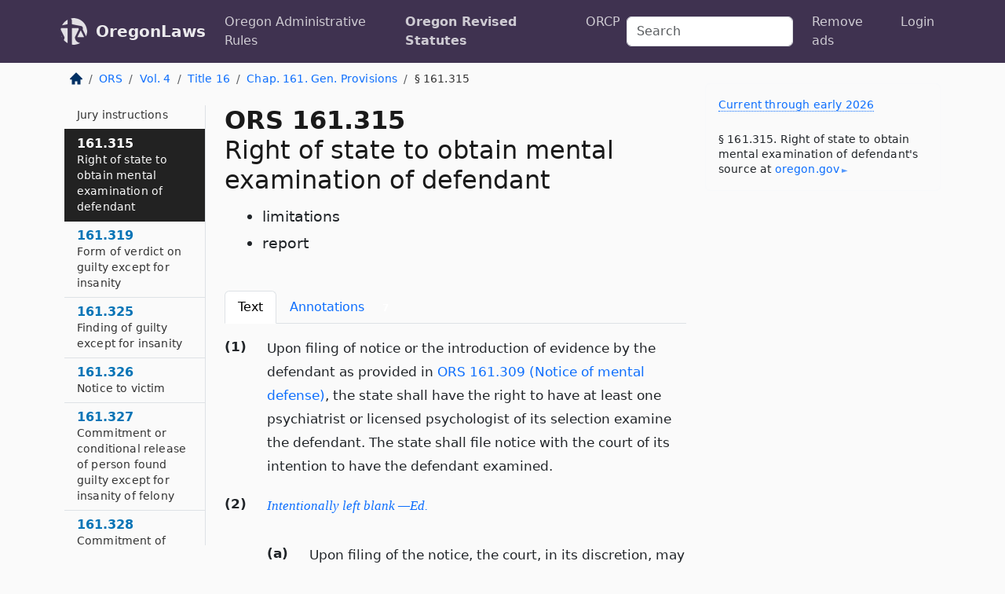

--- FILE ---
content_type: text/html; charset=utf-8
request_url: https://oregon.public.law/statutes/ors_161.315
body_size: 10731
content:
<!DOCTYPE html>
<html lang='en'>
<head>
<meta charset='utf-8'>
<meta content='width=device-width, initial-scale=1, shrink-to-fit=no' name='viewport'>
<meta content='ie=edge' http-equiv='x-ua-compatible'>
  <!-- Google tag (gtag.js) -->
  <script async src="https://www.googletagmanager.com/gtag/js?id=G-H4FE23NSBJ" crossorigin="anonymous"></script>
  <script>
    window.dataLayer = window.dataLayer || [];
    function gtag(){dataLayer.push(arguments);}
    gtag('js', new Date());

    gtag('config', 'G-H4FE23NSBJ');
  </script>

<!-- Metadata -->
<title>ORS 161.315 – Right of state to obtain mental examination of defendant; limitations; report</title>
<meta content='Upon filing of notice or the introduction of evidence by the defendant as provided in ORS 161.309 (Notice of mental defense), the…' name='description'>

<link rel="canonical" href="https://oregon.public.law/statutes/ors_161.315">

    <!-- Twitter Meta Tags -->
    <meta name="twitter:card"        content="summary">
    <meta name="twitter:site"        content="@law_is_code">
    <meta name="twitter:title"       content="ORS 161.315 – Right of state to obtain mental examination of defendant; limitations; report">
    <meta name="twitter:description" content="Upon filing of notice or the introduction of evidence by the defendant as provided in ORS 161.309 (Notice of mental defense), the…">

    <!-- Facebook Meta Tags -->
    <meta property="og:type"         content="article">
    <meta property="og:url"          content="https://oregon.public.law/statutes/ors_161.315">
    <meta property="og:title"        content="ORS 161.315 – Right of state to obtain mental examination of defendant; limitations; report">
    <meta property="og:determiner"   content="the">
    <meta property="og:description"  content="Upon filing of notice or the introduction of evidence by the defendant as provided in ORS 161.309 (Notice of mental defense), the…">

    <meta property="article:author"  content="OR Legislature">

    <meta property="article:section" content="Criminal Procedure, Crimes">

    <!-- Apple Meta Tags -->
    <meta property="og:site_name"     content="OregonLaws">

    <!-- LinkedIn Meta Tags -->
    <meta property="og:title"        content="ORS 161.315 – Right of state to obtain mental examination of defendant; limitations; report" name="title">

        <!-- Jurisdiction Icon -->

        <meta name="twitter:image"       content="https://oregon.public.law/assets/jurisdiction/oregon-c954d87af14b523b19b292236af483242aa1ca9007e0b96080fd9afcd3928858.png">
        <meta name="twitter:image:alt"   content="Oregon icon">
        
        <link rel="apple-touch-icon"     href="https://oregon.public.law/assets/jurisdiction/256x256/oregon-178e7f7dd689fa81d78879372c59764dd65e7a08331c87f39f8232d2a004a913.png" sizes="256x256" >
        <meta property="og:image"        content="https://oregon.public.law/assets/jurisdiction/256x256/oregon-178e7f7dd689fa81d78879372c59764dd65e7a08331c87f39f8232d2a004a913.png">
        <meta property="og:image:type"   content="image/png">
        <meta property="og:image:width"  content="256">
        <meta property="og:image:height" content="256">
        <meta property="og:image:alt"    content="Oregon icon">

<!-- CSS -->
<link rel="stylesheet" href="/assets/themes/oregon-92aca0990a7ed77f24fd328193eb539293a089948a57c02403d75ac7eafe8316.css">
<!-- Favicons -->
<!-- Platform-independent .ico -->
<link rel="icon" type="image/x-icon" href="/assets/favicon/favicon-1971bb419bcff8b826acfc6d31b7bcdaa84e2b889fb346f139d81d504e21301c.ico">
<!-- Generic Favicon -->
<link rel="icon" type="image/png" href="/assets/favicon/favicon-196x196-1a89cdc4f55cce907983623a3705b278153a4a7c3f4e937224c2f68263cdf079.png" sizes="196x196">
<!-- Apple -->
<link rel="icon" type="image/png" href="/assets/favicon/apple-touch-icon-152x152-34df06b5e2e93efe4b77219bb2f7c625e82b95f0bdadc5b066ec667d56fd329d.png" sizes="196x196">
<!-- Microsoft favicons -->
<meta content='#FFFFFF' name='msapplication-TileColor'>
<meta content='https://newyork.public.law/assets/favicon/mstile-144x144-1ff51a60a42438151b0aa8d2b8ecdaa867d9af9ede744983626c8263eb9051c5.png' name='msapplication-TileImage'>
<meta content='https://newyork.public.law/assets/favicon/mstile-310x150-ae54f5e235f629e5bbc1b3787980a0a0c790ccaaf7e6153f46e35480b9460a78.png' name='msapplication-wide310x150logo'>
<meta content='https://newyork.public.law/assets/favicon/mstile-310x310-c954d87af14b523b19b292236af483242aa1ca9007e0b96080fd9afcd3928858.png' name='msapplication-square310x310logo'>

<!-- Structured Data -->


  <script type="text/javascript" 
          async="async" 
          data-noptimize="1" 
          data-cfasync="false" 
          src="//scripts.pubnation.com/tags/94287298-70cd-4370-b788-e4f2e9fa8c06.js">
  </script>

</head>



<body data-environment="production" data-parent-path="/statutes/ors_chapter_161" data-revision-ruby="2.2.29" data-revision-ts="2.1.14" data-sentry-dsn-javascript="https://bab07efcc3f7485259f5baf1f2b14d4b@o118555.ingest.us.sentry.io/4509024199901184" data-statute-number="161.315">

<!-- Logo and Navbar -->
<nav class='navbar navbar-expand-lg navbar-dark d-print-none' id='top-navbar'>
<div class='container'>
<a class='navbar-brand' href='https://oregon.public.law'>
<img alt="Public.Law logo" height="34" width="34" src="/assets/logo/logo-white-on-transparent-68px-8727330fcdef91e245320acd7eb218bf7c3fc280a9ac48873293e89c65f1557a.png">
</a>
<a class='navbar-brand' href='https://oregon.public.law'>
OregonLaws
</a>
<button aria-controls='navbarSupportedContent' aria-expanded='false' aria-label='Toggle navigation' class='navbar-toggler' data-bs-target='#navbarSupportedContent' data-bs-toggle='collapse' type='button'>
<span class='navbar-toggler-icon'></span>
</button>
<div class='collapse navbar-collapse' id='navbarSupportedContent'>
<ul class='navbar-nav me-auto'>
<li class='nav-item'>
<a class='nav-link' href='/rules'>Oregon Administrative Rules</a>
</li>
<li class='nav-item active'>
<a class='nav-link' href='/statutes'>Oregon Revised Statutes</a>
</li>
<!-- Hack to add the ORCP if this is the Oregon site -->
<li class='nav-item'>
<a class='nav-link' href='/rules-of-civil-procedure'>ORCP</a>
</li>
</ul>
<!-- Small search form -->
<form class="form-inline my-2 my-lg-0 me-2" action="/search" accept-charset="UTF-8" method="get"><input type="search" name="term" id="term" value="" class="form-control mr-sm-2" placeholder="Search" aria-label="Search">
</form>
<ul class='navbar-nav me-right'>
<li class="nav-item rounded ms-1 me-1"><a class="nav-link rounded ms-1 me-1" href="https://www.public.law/pricing">Remove ads</a></li>
<li class="nav-item"><a class="nav-link" href="/users/sign_in">Login</a></li>
</ul>
</div>
</div>
</nav>

<div class='container'>
<div class='row'>
<div class='col-sm-10 col-print-12'>
<div class='d-print-none mb-4'>
  <script type="application/ld+json">
{"@context":"https://schema.org","@type":"BreadcrumbList","itemListElement":[{"@type":"ListItem","position":1,"item":"https://oregon.public.law/","name":"\u003cimg alt=\"Home\" height=\"16\" width=\"16\" src=\"/assets/home-bdfd622f0da71bdae5658d6657246217fd7f910da9dce4be94da15f81e831120.svg\"\u003e"},{"@type":"ListItem","position":2,"item":"https://oregon.public.law/statutes","name":"ORS"},{"@type":"ListItem","position":3,"item":"https://oregon.public.law/statutes/ors_volume_4","name":"Vol. 4"},{"@type":"ListItem","position":4,"item":"https://oregon.public.law/statutes/ors_title_16","name":"Title 16"},{"@type":"ListItem","position":5,"item":"https://oregon.public.law/statutes/ors_chapter_161","name":"Chap. 161. Gen. Provisions"},{"@type":"ListItem","position":6,"item":"https://oregon.public.law/statutes/ors_161.315","name":"§ 161.315"}]}
</script>

<nav aria-label="breadcrumb">
  <ol class="breadcrumb">
      <li class="breadcrumb-item">
        <a href="https://oregon.public.law/"><img alt="Home" height="16" width="16" src="/assets/home-bdfd622f0da71bdae5658d6657246217fd7f910da9dce4be94da15f81e831120.svg"></a>
      </li>
      <li class="breadcrumb-item">
        <a href="https://oregon.public.law/statutes">ORS</a>
      </li>
      <li class="breadcrumb-item">
        <a href="https://oregon.public.law/statutes/ors_volume_4">Vol. 4</a>
      </li>
      <li class="breadcrumb-item">
        <a href="https://oregon.public.law/statutes/ors_title_16">Title 16</a>
      </li>
      <li class="breadcrumb-item">
        <a href="https://oregon.public.law/statutes/ors_chapter_161">Chap. 161. Gen. Provisions</a>
      </li>
    
      <li class="breadcrumb-item active" aria-current="page">
        § 161.315
      </li>
  </ol>
</nav> 

</div>


<div class='row'>
<div class='col-sm order-last'>
<article>
<div id='leaf-page-title'>
<h1 id='number_and_name'>
<span class='meta-name-and-number'>
<span class='d-none d-print-inline'>

</span>
ORS 161.315
</span>
<br>
<span id='name'>
Right of state to obtain mental examination of defendant
</span>
</h1>
<ul class='pl-3 ms-3'>
<li class='sub-name pl-0'>
limitations
</li>
<li class='sub-name pl-0'>
report
</li>
</ul>
</div>

<hr class='d-none d-print-block top'>
<div class='d-print-none'>
<ul class='nav nav-tabs mb-3' id='sectionTabs' role='tablist'>
<li class='nav-item' role='presentation'>
<a aria-controls='leaf-statute-body' aria-selected='true' class='nav-link active' data-bs-toggle='tab' href='#text-pane' id='text-tab' role='tab'>
Text
</a>
</li>
<li class='nav-item' role='presentation'>
<a aria-controls='annotations' aria-selected='false' class='nav-link' data-bs-toggle='tab' href='#annotations-pane' id='annotations-tab' role='tab'>
Annotations
&nbsp;
<span class='badge badge-primary'>
7
</span>
</a>
</li>
</ul>
</div>
<div class='tab-content' id='sectionTabsContent'>
<div aria-labelledby='text-tab' class='tab-pane fade show active' id='text-pane' role='tabpanel'>
<div id='leaf-statute-body'>
<section class="level-0 non-meta outline"><h2>(1)</h2>Upon filing of notice or the introduction of evidence by the defendant as provided in <a href="/statutes/ors_161.309">ORS 161.309 (Notice of mental defense)</a>, the state shall have the right to have at least one psychiatrist or licensed psychologist of its selection examine the defendant. The state shall file notice with the court of its intention to have the defendant examined.</section>
<section class="level-0 non-meta outline"><h2>(2)</h2>
<a class="intentionally-blank" data-bs-toggle="modal" data-bs-target="#intentionallyBlankModal">Intentionally left blank —Ed.</a></section>
<section class="level-1 non-meta outline"><h3>(a)</h3>Upon filing of the notice, the court, in its discretion, may order the defendant committed to a state mental hospital or any other suitable facility, if the defendant is 18 years of age or older, for observation and examination, which may include treatment as permitted by law.</section>
<section class="level-1 non-meta outline"><h3>(b)</h3>If the defendant is under 18 years of age, upon filing of the notice, the court, in its discretion, may order the defendant committed to a secure intensive community inpatient facility designated by the Oregon Health Authority for examination.</section>
<section class="level-1 non-meta outline"><h3>(c)</h3>The state mental hospital or other facility may retain custody of a defendant committed under this subsection only for the duration necessary to complete the observation and examination of the defendant, not to exceed 30 days.</section>
<section class="level-0 non-meta outline"><h2>(3)</h2>If the defendant objects to the examiner chosen by the state, the court for good cause shown may direct the state to select a different examiner.</section>
<section class="level-0 non-meta outline"><h2>(4)</h2>An examiner performing an examination on the issue of insanity of a defendant under this section is not obligated to examine the defendant for fitness to proceed unless, during the examination, the examiner determines that the defendant’s fitness to proceed is drawn in question. If, during the examination, the examiner determines that the defendant’s fitness to proceed is in doubt, the examiner shall report the issue to the court and to the superintendent of the state mental hospital or the superintendent’s designee, or to the director of the facility to which the defendant is committed. The superintendent or director may:</section>
<section class="level-1 non-meta outline"><h3>(a)</h3>Return the defendant to the facility from which the defendant was transported; <strong>or</strong></section>
<section class="level-1 non-meta outline"><h3>(b)</h3>Inform the court and the parties that the defendant should remain at the state mental hospital or other facility for the purpose of an examination under <a href="/statutes/ors_161.365">ORS 161.365 (Procedure for determining issue of fitness to proceed)</a>. If neither party objects, the court may order an examination under <a href="/statutes/ors_161.365">ORS 161.365 (Procedure for determining issue of fitness to proceed)</a> without holding a hearing.</section>
<section class="level-0 non-meta outline"><h2>(5)</h2>A report resulting from an examination under this section may be filed with the court electronically.</section>
<section class="level-0 non-meta outline"><h2>(6)</h2>
<a class="intentionally-blank" data-bs-toggle="modal" data-bs-target="#intentionallyBlankModal">Intentionally left blank —Ed.</a></section>
<section class="level-1 non-meta outline"><h3>(a)</h3>Reports resulting from examinations conducted under this section are confidential and may be made available only:</section>
<section class="level-2 non-meta outline"><h4>(A)</h4>To the court, prosecuting attorney, defense attorney, agent of the prosecuting or defense attorney, defendant, community mental health program director or designee and any facility in which the defendant is housed; <strong>or</strong></section>
<section class="level-2 non-meta outline"><h4>(B)</h4>As ordered by a court.</section>
<section class="level-1 non-meta outline"><h3>(b)</h3>Any facility in which a defendant is housed may not use a report prepared under this section to support a disciplinary action against the defendant.</section>
<section class="level-1 non-meta outline"><h3>(c)</h3>Nothing in this subsection prohibits the prosecuting attorney, defense attorney or agent of the prosecuting or defense attorney from discussing the contents of a report prepared under this section with witnesses or victims as otherwise permitted by law. [1971 c.743 §42; 1977 c.380 §3; 2007 c.14 §5; 2009 c.595 §101; 2011 c.724 §10; 2017 c.48 §2; 2019 c.311 §3; 2019 c.538 §3a]</section>

<div class='d-print-none mt-5'>
<hr style='width: 33%; margin-left: 0;'>
<p class='small' style='line-height: 1.4em; letter-spacing: 0.01rem;'>
<cite>
<i>Source:</i>
<i>Section 161.315 — Right of state to obtain mental examination of defendant; limitations; report</i>,<code> <a id="footer-source-link" rel="nofollow" href="https://www.oregonlegislature.gov/bills_laws/ors/ors161.html">https://www.&shy;oregonlegislature.&shy;gov/bills_laws/ors/ors161.&shy;html</a></code> (accessed May 26, 2025).
</cite>
</p>
</div>

</div>
</div>
<div aria-labelledby='annotations-tab' class='tab-pane fade' id='annotations-pane' role='tabpanel'>
<div id='annotations'>
<div class='row'>
<div class='col-sm-12'>
<h2>Notes of Decisions</h2>
<p>This section is basically a codification of the holding in State v. Phillips, 245 Or 466, 422 P2d 670 (1967), and it gives the defendant the right to object to the psychiatrist chosen by the state. State v. Corbin, 15 Or App 536, 516 P2d 1314 (1973), Sup Ct review denied</p>
<p>A psychiatrist examining the defendant for the state is an officer of the state when questioning defendant. State v. Corbin, 15 Or App 536, 516 P2d 1314 (1973), Sup Ct review denied</p>
<p>A defendant may waive his Fifth Amendment privilege against self-incrimination and consent to a psychiatric examination. State v. Corbin, 15 Or App 536, 516 P2d 1314 (1973), Sup Ct review denied</p>
<p>A valid consent to a psychiatric examination may not be obtained unless the defendant has been given a Miranda warning to the effect that his rights apply to the psychiatric examination and unless the defendant has knowingly and voluntarily waived those rights enumerated in Miranda. State v. Corbin, 15 Or App 536, 516 P2d 1314 (1973), Sup Ct review denied</p>
<p>The defendant should be required to answer questions not pertaining to the commission of the crime and if the defendant continues to refuse, the affirmative defense of mental defect will be stricken. State ex rel Johnson v. Richardson, 276 Or 325, 555 P2d 202 (1976)</p>
<p>Order issued pursuant to this section, requiring defendant to submit to psychiatric examination, was modified to strike provision which directed defendant’s counsel not to advise defendant to not answer any question which did not come within specific limitations, but order was not required to provide procedures for immediate rulings on objections to questions asked during examination. State ex rel Ott v. Cushing, 289 Or 705, 617 P2d 610 (1980)</p>
<p>Once notice of intent to rely on defense is given, state has unequivocal right to conduct multiple psychiatric examinations of defendant. State v. Moore, 324 Or 396, 927 P2d 1073 (1996); State v. Fulmer, 229 Or App 386, 211 P3d 942 (2009), Sup Ct review denied</p>
</div>
</div>

</div>
</div>
</div>
</article>
</div>
<div class='col-sm-3 order-first d-none d-md-block d-print-none'>
<main class='sticky-top'>
<div class='d-flex flex-column align-items-stretch'>
<div class='list-group list-group-flush scrollarea border-end' id='sibling-nav'>
<a class='list-group-item list-group-item-action' href='ors_161.005' id='n161.005'>161.005<br><span class='name'>Short title</span></a>
<a class='list-group-item list-group-item-action' href='ors_161.015' id='n161.015'>161.015<br><span class='name'>General definitions</span></a>
<a class='list-group-item list-group-item-action' href='ors_161.025' id='n161.025'>161.025<br><span class='name'>Purposes</span></a>
<a class='list-group-item list-group-item-action' href='ors_161.035' id='n161.035'>161.035<br><span class='name'>Application of Criminal Code</span></a>
<a class='list-group-item list-group-item-action' href='ors_161.045' id='n161.045'>161.045<br><span class='name'>Limits on application</span></a>
<a class='list-group-item list-group-item-action' href='ors_161.055' id='n161.055'>161.055<br><span class='name'>Burden of proof as to defenses</span></a>
<a class='list-group-item list-group-item-action' href='ors_161.065' id='n161.065'>161.065<br><span class='name'>Evidence of physical injury</span></a>
<a class='list-group-item list-group-item-action' href='ors_161.067' id='n161.067'>161.067<br><span class='name'>Determining punishable offenses for violation of multiple statutory provisions, multiple victims or repeated violations</span></a>
<a class='list-group-item list-group-item-action' href='ors_161.085' id='n161.085'>161.085<br><span class='name'>Definitions with respect to culpability</span></a>
<a class='list-group-item list-group-item-action' href='ors_161.095' id='n161.095'>161.095<br><span class='name'>Requirements for criminal liability</span></a>
<a class='list-group-item list-group-item-action' href='ors_161.105' id='n161.105'>161.105<br><span class='name'>Culpability requirement inapplicable to certain violations and offenses</span></a>
<a class='list-group-item list-group-item-action' href='ors_161.115' id='n161.115'>161.115<br><span class='name'>Construction of statutes with respect to culpability</span></a>
<a class='list-group-item list-group-item-action' href='ors_161.125' id='n161.125'>161.125<br><span class='name'>Drug or controlled substance use or dependence or intoxication as defense</span></a>
<a class='list-group-item list-group-item-action' href='ors_161.150' id='n161.150'>161.150<br><span class='name'>Criminal liability described</span></a>
<a class='list-group-item list-group-item-action' href='ors_161.155' id='n161.155'>161.155<br><span class='name'>Criminal liability for conduct of another</span></a>
<a class='list-group-item list-group-item-action' href='ors_161.160' id='n161.160'>161.160<br><span class='name'>Exclusion of defenses to criminal liability for conduct of another</span></a>
<a class='list-group-item list-group-item-action' href='ors_161.165' id='n161.165'>161.165<br><span class='name'>Exemptions to criminal liability for conduct of another</span></a>
<a class='list-group-item list-group-item-action' href='ors_161.170' id='n161.170'>161.170<br><span class='name'>Criminal liability of corporations</span></a>
<a class='list-group-item list-group-item-action' href='ors_161.175' id='n161.175'>161.175<br><span class='name'>Criminal liability of an individual for corporate conduct</span></a>
<a class='list-group-item list-group-item-action' href='ors_161.190' id='n161.190'>161.190<br><span class='name'>Justification as a defense</span></a>
<a class='list-group-item list-group-item-action' href='ors_161.195' id='n161.195'>161.195<br><span class='name'>“Justification” described</span></a>
<a class='list-group-item list-group-item-action' href='ors_161.200' id='n161.200'>161.200<br><span class='name'>Choice of evils</span></a>
<a class='list-group-item list-group-item-action' href='ors_161.205' id='n161.205'>161.205<br><span class='name'>Use of physical force generally</span></a>
<a class='list-group-item list-group-item-action' href='ors_161.209' id='n161.209'>161.209<br><span class='name'>Use of physical force in defense of a person</span></a>
<a class='list-group-item list-group-item-action' href='ors_161.215' id='n161.215'>161.215<br><span class='name'>Limitations on use of physical force in defense of a person</span></a>
<a class='list-group-item list-group-item-action' href='ors_161.219' id='n161.219'>161.219<br><span class='name'>Limitations on use of deadly physical force in defense of a person</span></a>
<a class='list-group-item list-group-item-action' href='ors_161.225' id='n161.225'>161.225<br><span class='name'>Use of physical force in defense of premises</span></a>
<a class='list-group-item list-group-item-action' href='ors_161.229' id='n161.229'>161.229<br><span class='name'>Use of physical force in defense of property</span></a>
<a class='list-group-item list-group-item-action' href='ors_161.233' id='n161.233'>161.233<br><span class='name'>Use of physical force by peace officer</span></a>
<a class='list-group-item list-group-item-action' href='ors_161.237' id='n161.237'>161.237<br><span class='name'>Use of physical force involving pressure on throat or neck by peace officer or corrections officer</span></a>
<a class='list-group-item list-group-item-action' href='ors_161.242' id='n161.242'>161.242<br><span class='name'>Use of deadly physical force by peace officer</span></a>
<a class='list-group-item list-group-item-action' href='ors_161.245' id='n161.245'>161.245<br><span class='name'>“Reasonable belief” described</span></a>
<a class='list-group-item list-group-item-action' href='ors_161.249' id='n161.249'>161.249<br><span class='name'>Use of physical force by private person assisting an arrest</span></a>
<a class='list-group-item list-group-item-action' href='ors_161.255' id='n161.255'>161.255<br><span class='name'>Use of physical force by private person making citizen’s arrest</span></a>
<a class='list-group-item list-group-item-action' href='ors_161.260' id='n161.260'>161.260<br><span class='name'>Use of physical force in resisting arrest prohibited</span></a>
<a class='list-group-item list-group-item-action' href='ors_161.265' id='n161.265'>161.265<br><span class='name'>Use of physical force by guard or peace officer employed in correctional facility</span></a>
<a class='list-group-item list-group-item-action' href='ors_161.267' id='n161.267'>161.267<br><span class='name'>Use of physical force by corrections officer or official employed by Department of Corrections</span></a>
<a class='list-group-item list-group-item-action' href='ors_161.270' id='n161.270'>161.270<br><span class='name'>Duress</span></a>
<a class='list-group-item list-group-item-action' href='ors_161.275' id='n161.275'>161.275<br><span class='name'>Entrapment</span></a>
<a class='list-group-item list-group-item-action' href='ors_161.290' id='n161.290'>161.290<br><span class='name'>Incapacity due to immaturity</span></a>
<a class='list-group-item list-group-item-action' href='ors_161.295' id='n161.295'>161.295<br><span class='name'>Effect of qualifying mental disorder</span></a>
<a class='list-group-item list-group-item-action' href='ors_161.300' id='n161.300'>161.300<br><span class='name'>Evidence of qualifying mental disorder admissible as to intent</span></a>
<a class='list-group-item list-group-item-action' href='ors_161.305' id='n161.305'>161.305<br><span class='name'>Qualifying mental disorder as affirmative defense</span></a>
<a class='list-group-item list-group-item-action' href='ors_161.309' id='n161.309'>161.309<br><span class='name'>Notice of mental defense</span></a>
<a class='list-group-item list-group-item-action' href='ors_161.313' id='n161.313'>161.313<br><span class='name'>Jury instructions</span></a>
<a class='list-group-item list-group-item-action' href='ors_161.315' id='n161.315'>161.315<br><span class='name'>Right of state to obtain mental examination of defendant</span></a>
<a class='list-group-item list-group-item-action' href='ors_161.319' id='n161.319'>161.319<br><span class='name'>Form of verdict on guilty except for insanity</span></a>
<a class='list-group-item list-group-item-action' href='ors_161.325' id='n161.325'>161.325<br><span class='name'>Finding of guilty except for insanity</span></a>
<a class='list-group-item list-group-item-action' href='ors_161.326' id='n161.326'>161.326<br><span class='name'>Notice to victim</span></a>
<a class='list-group-item list-group-item-action' href='ors_161.327' id='n161.327'>161.327<br><span class='name'>Commitment or conditional release of person found guilty except for insanity of felony</span></a>
<a class='list-group-item list-group-item-action' href='ors_161.328' id='n161.328'>161.328<br><span class='name'>Commitment of person found guilty except for insanity of misdemeanor</span></a>
<a class='list-group-item list-group-item-action' href='ors_161.329' id='n161.329'>161.329<br><span class='name'>Order of discharge</span></a>
<a class='list-group-item list-group-item-action' href='ors_161.332' id='n161.332'>161.332<br><span class='name'>“Conditional release” defined</span></a>
<a class='list-group-item list-group-item-action' href='ors_161.336' id='n161.336'>161.336<br><span class='name'>Conditional release by board</span></a>
<a class='list-group-item list-group-item-action' href='ors_161.341' id='n161.341'>161.341<br><span class='name'>Application for discharge or conditional release</span></a>
<a class='list-group-item list-group-item-action' href='ors_161.346' id='n161.346'>161.346<br><span class='name'>Hearings on discharge, conditional release, commitment or modification</span></a>
<a class='list-group-item list-group-item-action' href='ors_161.348' id='n161.348'>161.348<br><span class='name'>Judicial review</span></a>
<a class='list-group-item list-group-item-action' href='ors_161.349' id='n161.349'>161.349<br><span class='name'>Person committed under ORS 161.315 to 161.351 sentenced to term of incarceration</span></a>
<a class='list-group-item list-group-item-action' href='ors_161.351' id='n161.351'>161.351<br><span class='name'>Discharge by board</span></a>
<a class='list-group-item list-group-item-action' href='ors_161.355' id='n161.355'>161.355<br><span class='name'>Definitions</span></a>
<a class='list-group-item list-group-item-action' href='ors_161.360' id='n161.360'>161.360<br><span class='name'>Qualifying mental disorder affecting fitness to proceed</span></a>
<a class='list-group-item list-group-item-action' href='ors_161.362' id='n161.362'>161.362<br><span class='name'>Requirements for recommendations, determinations and orders</span></a>
<a class='list-group-item list-group-item-action' href='ors_161.365' id='n161.365'>161.365<br><span class='name'>Procedure for determining issue of fitness to proceed</span></a>
<a class='list-group-item list-group-item-action' href='ors_161.367' id='n161.367'>161.367<br><span class='name'>Gaining or regaining fitness</span></a>
<a class='list-group-item list-group-item-action' href='ors_161.370' id='n161.370'>161.370<br><span class='name'>Determination of fitness to proceed</span></a>
<a class='list-group-item list-group-item-action' href='ors_161.371' id='n161.371'>161.371<br><span class='name'>Procedures upon commitment of defendant</span></a>
<a class='list-group-item list-group-item-action' href='ors_161.372' id='n161.372'>161.372<br><span class='name'>Involuntary administration of medication for fitness to proceed</span></a>
<a class='list-group-item list-group-item-action' href='ors_161.373' id='n161.373'>161.373<br><span class='name'>Records for fitness to proceed examination</span></a>
<a class='list-group-item list-group-item-action' href='ors_161.375' id='n161.375'>161.375<br><span class='name'>Escape of person placed at hospital or facility</span></a>
<a class='list-group-item list-group-item-action' href='ors_161.385' id='n161.385'>161.385<br><span class='name'>Psychiatric Security Review Board</span></a>
<a class='list-group-item list-group-item-action' href='ors_161.387' id='n161.387'>161.387<br><span class='name'>Board to implement policies</span></a>
<a class='list-group-item list-group-item-action' href='ors_161.390' id='n161.390'>161.390<br><span class='name'>Rules for assignment of persons to state mental hospitals or secure intensive community inpatient facilities</span></a>
<a class='list-group-item list-group-item-action' href='ors_161.392' id='n161.392'>161.392<br><span class='name'>Certification of psychiatrists and licensed psychologists</span></a>
<a class='list-group-item list-group-item-action' href='ors_161.395' id='n161.395'>161.395<br><span class='name'>Subpoena power</span></a>
<a class='list-group-item list-group-item-action' href='ors_161.397' id='n161.397'>161.397<br><span class='name'>Psychiatric Security Review Board Account</span></a>
<a class='list-group-item list-group-item-action' href='ors_161.398' id='n161.398'>161.398<br><span class='name'>Restorative justice program</span></a>
<a class='list-group-item list-group-item-action' href='ors_161.400' id='n161.400'>161.400<br><span class='name'>Leave of absence</span></a>
<a class='list-group-item list-group-item-action' href='ors_161.405' id='n161.405'>161.405<br><span class='name'>“Attempt” described</span></a>
<a class='list-group-item list-group-item-action' href='ors_161.425' id='n161.425'>161.425<br><span class='name'>Impossibility not a defense</span></a>
<a class='list-group-item list-group-item-action' href='ors_161.430' id='n161.430'>161.430<br><span class='name'>Renunciation as a defense to attempt</span></a>
<a class='list-group-item list-group-item-action' href='ors_161.435' id='n161.435'>161.435<br><span class='name'>Solicitation</span></a>
<a class='list-group-item list-group-item-action' href='ors_161.440' id='n161.440'>161.440<br><span class='name'>Renunciation as defense to solicitation</span></a>
<a class='list-group-item list-group-item-action' href='ors_161.450' id='n161.450'>161.450<br><span class='name'>“Criminal conspiracy” described</span></a>
<a class='list-group-item list-group-item-action' href='ors_161.455' id='n161.455'>161.455<br><span class='name'>Conspiratorial relationship</span></a>
<a class='list-group-item list-group-item-action' href='ors_161.460' id='n161.460'>161.460<br><span class='name'>Renunciation as defense to conspiracy</span></a>
<a class='list-group-item list-group-item-action' href='ors_161.465' id='n161.465'>161.465<br><span class='name'>Duration of conspiracy</span></a>
<a class='list-group-item list-group-item-action' href='ors_161.475' id='n161.475'>161.475<br><span class='name'>Defenses to solicitation and conspiracy</span></a>
<a class='list-group-item list-group-item-action' href='ors_161.485' id='n161.485'>161.485<br><span class='name'>Multiple convictions barred in inchoate crimes</span></a>
<a class='list-group-item list-group-item-action' href='ors_161.505' id='n161.505'>161.505<br><span class='name'>“Offense” described</span></a>
<a class='list-group-item list-group-item-action' href='ors_161.515' id='n161.515'>161.515<br><span class='name'>“Crime” described</span></a>
<a class='list-group-item list-group-item-action' href='ors_161.525' id='n161.525'>161.525<br><span class='name'>“Felony” described</span></a>
<a class='list-group-item list-group-item-action' href='ors_161.535' id='n161.535'>161.535<br><span class='name'>Classification of felonies</span></a>
<a class='list-group-item list-group-item-action' href='ors_161.545' id='n161.545'>161.545<br><span class='name'>“Misdemeanor” described</span></a>
<a class='list-group-item list-group-item-action' href='ors_161.555' id='n161.555'>161.555<br><span class='name'>Classification of misdemeanors</span></a>
<a class='list-group-item list-group-item-action' href='ors_161.566' id='n161.566'>161.566<br><span class='name'>Misdemeanor treated as violation</span></a>
<a class='list-group-item list-group-item-action' href='ors_161.568' id='n161.568'>161.568<br><span class='name'>Misdemeanor treated as violation</span></a>
<a class='list-group-item list-group-item-action' href='ors_161.570' id='n161.570'>161.570<br><span class='name'>Felony treated as misdemeanor</span></a>
<a class='list-group-item list-group-item-action' href='ors_161.585' id='n161.585'>161.585<br><span class='name'>Classification of certain crimes determined by punishment</span></a>
<a class='list-group-item list-group-item-action' href='ors_161.605' id='n161.605'>161.605<br><span class='name'>Maximum terms of imprisonment for felonies</span></a>
<a class='list-group-item list-group-item-action' href='ors_161.610' id='n161.610'>161.610<br><span class='name'>Enhanced penalty for use of firearm during commission of felony</span></a>
<a class='list-group-item list-group-item-action' href='ors_161.615' id='n161.615'>161.615<br><span class='name'>Maximum terms of imprisonment for misdemeanors</span></a>
<a class='list-group-item list-group-item-action' href='ors_161.620' id='n161.620'>161.620<br><span class='name'>Sentences imposed upon waiver</span></a>
<a class='list-group-item list-group-item-action' href='ors_161.625' id='n161.625'>161.625<br><span class='name'>Fines for felonies</span></a>
<a class='list-group-item list-group-item-action' href='ors_161.635' id='n161.635'>161.635<br><span class='name'>Fines for misdemeanors</span></a>
<a class='list-group-item list-group-item-action' href='ors_161.645' id='n161.645'>161.645<br><span class='name'>Standards for imposing fines</span></a>
<a class='list-group-item list-group-item-action' href='ors_161.655' id='n161.655'>161.655<br><span class='name'>Fines for corporations</span></a>
<a class='list-group-item list-group-item-action' href='ors_161.665' id='n161.665'>161.665<br><span class='name'>Costs</span></a>
<a class='list-group-item list-group-item-action' href='ors_161.675' id='n161.675'>161.675<br><span class='name'>Time and method of payment of fines, restitution and costs</span></a>
<a class='list-group-item list-group-item-action' href='ors_161.685' id='n161.685'>161.685<br><span class='name'>Effect of nonpayment of fines, restitution or costs</span></a>
<a class='list-group-item list-group-item-action' href='ors_161.705' id='n161.705'>161.705<br><span class='name'>Reduction of certain felonies to misdemeanors</span></a>
<a class='list-group-item list-group-item-action' href='ors_161.710' id='n161.710'>161.710<br><span class='name'>Reduction of certain felony driving offenses after completion of sentence</span></a>
<a class='list-group-item list-group-item-action' href='ors_161.715' id='n161.715'>161.715<br><span class='name'>Standards for discharge of defendant</span></a>
<a class='list-group-item list-group-item-action' href='ors_161.725' id='n161.725'>161.725<br><span class='name'>Standards for sentencing of dangerous offenders</span></a>
<a class='list-group-item list-group-item-action' href='ors_161.735' id='n161.735'>161.735<br><span class='name'>Procedure for determining whether defendant dangerous</span></a>
<a class='list-group-item list-group-item-action' href='ors_161.737' id='n161.737'>161.737<br><span class='name'>Sentence imposed on dangerous offender as departure from sentencing guidelines</span></a>
<a class='list-group-item list-group-item-action' href='ors_161.740' id='n161.740'>161.740<br><span class='name'>Sentencing of juvenile offenders</span></a>

</div>
</div>
</main>
</div>

</div>

</div>
<div class='col-sm-2 d-print-none d-none d-lg-block'>
<!-- Right Side Bar -->
<div class='card border-light mb-1 mt-3'>
<div class='card-body'>
<p class='mb-1 card-text small' style='line-height: 1.5em; letter-spacing: 0.01rem'>
<a class='currency-modal-link' data-bs-target='#currencyModal' data-bs-toggle='modal'>
Current through early 2026
</a>
</p>
<p class='card-text mt-4 small' style='line-height: 1.4em; letter-spacing: 0.01rem'>
<cite>
§ 161.315. Right of state to obtain mental examination of defendant's source at
<a class="source-link external" rel="nofollow" href="https://www.oregonlegislature.gov/bills_laws/ors/ors161.html">oregon​.gov</a>
</cite>
</p>
</div>
</div>






</div>
</div>
<hr class='bottom'>
<footer>
<div class='d-print-none'>
<div class='row'>
<div class='col-sm-3' id='stay-connected'>
<h2>Stay Connected</h2>
<p>
Join thousands of people who receive monthly site updates.
</p>
<p>
<a class='btn btn-primary' href='https://eepurl.com/dqx2dj' id='temp-subscribe' role='button'>Subscribe</a>
</p>
<p id='social-icons'>
<a href="https://www.instagram.com/law.is.code/"><img alt="Instagram" loading="lazy" decoding="async" height="50" width="50" src="/assets/social/instagram-logo-840401f66d7e41fb9696f8e077c49b550e669a1a613e2612a7ba18aa2c53776d.svg"></a>
<a href="https://www.facebook.com/PublicDotLaw"><img alt="Facebook" loading="lazy" decoding="async" height="50" width="50" src="/assets/social/facebook-logo-button-a44d2115afa1417c74235fd98657a42b6602af1b47332364fa6627a80e5a61ff.svg"></a>
<a href="https://twitter.com/law_is_code"><img alt="Twitter" loading="lazy" decoding="async" height="50" width="50" src="/assets/social/twitter-logo-button-39f7c16ed398ca50006cd9a20dc33da44f7110bc26dbe7ec8980cbd9fc44cdc6.svg"></a>
<a href="https://github.com/public-law/"><img alt="Our GitHub Page" loading="lazy" decoding="async" height="50" width="50" src="/assets/social/github-logo-b4302181192a1d29bb4b020699926827cea1717d423541ad0ec8b318cda6ff97.svg"></a>
</p>
</div>
<div class='col-sm-4'>
<h2>Get Legal Help</h2>
<p class='mb-4'>
The <a class="external" href="https://www.osbar.org/index.html">Oregon State Bar</a> runs a service for finding
an attorney in good standing. Initial consultations
are usually free or discounted: <a class="external" href="https://www.osbar.org/public/ris/">Lawyer Referral Service</a>
</p>
<h2>Committed to Public Service</h2>
<p>
We will always provide free access to the current law. In addition,
<a href='https://blog.public.law/automatic-upgrade-for-non-profit-educational-and-govt-users/'>we provide special support</a>
for non-profit, educational, and government users. Through social
entre­pre­neurship, we’re lowering the cost of legal services and
increasing citizen access.
</p>
</div>
<div class='col-sm-5'>
<nav>
<h2>Navigate</h2>
<div class='row'>
<div class='col-sm-4'>
<ul class='compact'>
<li class='mb-2'><a href="https://www.public.law/legal-help-services">Find a Lawyer</a></li>
<li class='mb-2'><a href="https://blog.public.law">Blog</a></li>
<li class='mb-2'><a href="https://www.public.law/about-us">About Us</a></li>
<li class='mb-2'><a href="https://www.public.law/api-info">API</a></li>
<li class='mb-2'><a href="https://www.public.law/contact-us">Contact Us</a></li>
<li class='mb-2'><a href="https://www.public.law/blog">Reports</a></li>
<li class='mb-2'><a href="https://www.public.law/sources">Secondary Sources</a></li>
<li class='mb-2'><a href="https://www.public.law/privacy-policy">Privacy Policy</a></li>
</ul>
</div>
<div class='col-sm-8'>
<table class='table table-sm table-borderless table-light'>
<tbody>
<tr>
<th>California:</th>
<td><a href="https://california.public.law/codes">Codes</a></td>
</tr>
<tr>
<th>Colorado:</th>
<td><a href="https://colorado.public.law/statutes">C.R.S.</a></td>
</tr>
<tr>
<th>Florida:</th>
<td><a href="https://florida.public.law/statutes">Statutes</a></td>
</tr>
<tr>
<th>Nevada:</th>
<td><a href="https://nevada.public.law/statutes">NRS</a></td>
</tr>
<tr>
<th>New York:</th>
<td><a href="https://newyork.public.law/laws">Laws</a></td>
</tr>
<tr>
<th>Oregon:</th>
<td><a href="https://oregon.public.law/rules">OAR</a>, <a href="https://oregon.public.law/statutes">ORS</a></td>
</tr>
<tr>
<th>Texas:</th>
<td><a href="https://texas.public.law/statutes">Statutes</a></td>
</tr>
<tr>
<th>World:</th>
<td><a href="https://www.public.law/world/rome_statute">Rome Statute</a>, <a href="https://www.public.law/dictionary">International Dictionary</a></td>
</tr>
</tbody>
</table>
</div>
</div>
</nav>
</div>
</div>

</div>
<div class='d-none d-print-block'>
<p class='small'>
<i>Location:</i>
<code>https://oregon.public.law/statutes/ors_161.315</code>
</p>
<p class='small'>
<i>Original Source:</i>
<i>Section 161.315 — Right of state to obtain mental examination of defendant; limitations; report</i>,
<code>https://www.&shy;oregonlegislature.&shy;gov/bills_laws/ors/ors161.&shy;html</code>
(last ac&shy;cessed May 10, 2025).
</p>

</div>
</footer>

<!-- Modal -->
<div class="modal fade" id="intentionallyBlankModal" tabindex="-1" aria-labelledby="intentionallyBlankModalLabel" aria-hidden="true">
    <div class="modal-dialog modal-dialog-centered">
      <div class="modal-content">
        <div class="modal-header">
          <h5 class="modal-title" id="intentionallyBlankModalLabel">Blank Outline Levels</h5>
          <button type="button" class="close" data-bs-dismiss="modal" aria-label="Close">
            <span aria-hidden="true">&times;</span>
          </button>
        </div>
        <div class="modal-body">
          <p>
          The legislature occasionally skips outline levels.
          For example:
          </p>

<pre>(3) A person may apply [...]
(4)(a) A person petitioning for relief [...]</pre>

          <p>
            In this example, <strong>(3)</strong>, <strong>(4)</strong>,
            and <strong>(4)(a)</strong> are all outline levels, but 
            <strong>(4)</strong> was
            omitted by its authors. It's only implied. This presents an
            interesting challenge when laying out the text. We've
            decided to display a blank section with this note, in order
            to aide readability.
          </p>

          <div class="alert alert-info" role="alert">
            <strong>Trust but verify.</strong>
              <cite>
                <a class="source-link external" rel="nofollow" href="https://www.oregonlegislature.gov/bills_laws/ors/ors161.html">Here is the original source for section 161.315</a>
              </cite>
          </div>

          <p>
            Do you have an opinion about this solution?
            <a href="https://www.public.law/contact-us">Drop us a line.</a>
          </p>
        </div>
        <div class="modal-footer">
          <button type="button" class="btn btn-primary" data-bs-dismiss="modal">Close</button>
        </div>
      </div>
    </div>
  </div>

</div>
    <script src="https://js.sentry-cdn.com/bab07efcc3f7485259f5baf1f2b14d4b.min.js" crossorigin="anonymous"></script>

<script src="/assets/application-8807a6c505c369ecf132761755ed2343e2aa03aad8dedd9e32a7ca33c042fd94.js" type="module"></script>
<div aria-hidden='true' aria-labelledby='currencyModalTitle' class='modal fade' id='currencyModal' role='dialog' tabindex='-1'>
<div class='modal-dialog modal-lg' role='document'>
<div class='modal-content'>
<div class='modal-header'>
<h5 class='modal-title' id='currencyModalTitle'>ORS Timeline</h5>
<button aria-label='Close' class='btn-close' data-bs-dismiss='modal' type='button'></button>
</div>
<div class='modal-body text-start'>
<p>
This online publication of the ORS is up to date through
early 2026.
It consists of;
</p>
<ul class='mb-5'>
<li>
the
<strong>2023 edition</strong>
of the ORS, and
</li>
<li>
changes from the
<strong>2024 regular session.</strong>
</li>
</ul>
<p>
Here's how the legislature
<a class="external" href="https://www.oregonlegislature.gov/bills_laws/Pages/ORS.aspx">describes the process</a>
</p>
<div class='alert alert-primary'>
<p>
  The ORS is published every two years. Each edition incorporates all laws, 
  and changes to laws, enacted by the Legislative Assembly through the 
  odd-numbered year regular session referenced in the volume titles for that 
  edition.
</p>
<p>
  The 2023 Edition does not include changes to the law enacted during the
  2024 regular session of the Eighty-second
  Legislative Assembly. Changes to the law by the 2024 regular session
  will be reflected in the 2025 Edition of Oregon Revised Statutes.…
</p>
<p>
  The 2025 Edition will be available online in early 2026.
</p>

</div>
</div>
<div class='modal-footer'>
<button class='btn btn-primary' data-bs-dismiss='modal' type='button'>Close</button>
</div>
</div>
</div>
</div>

</body>

</html>
